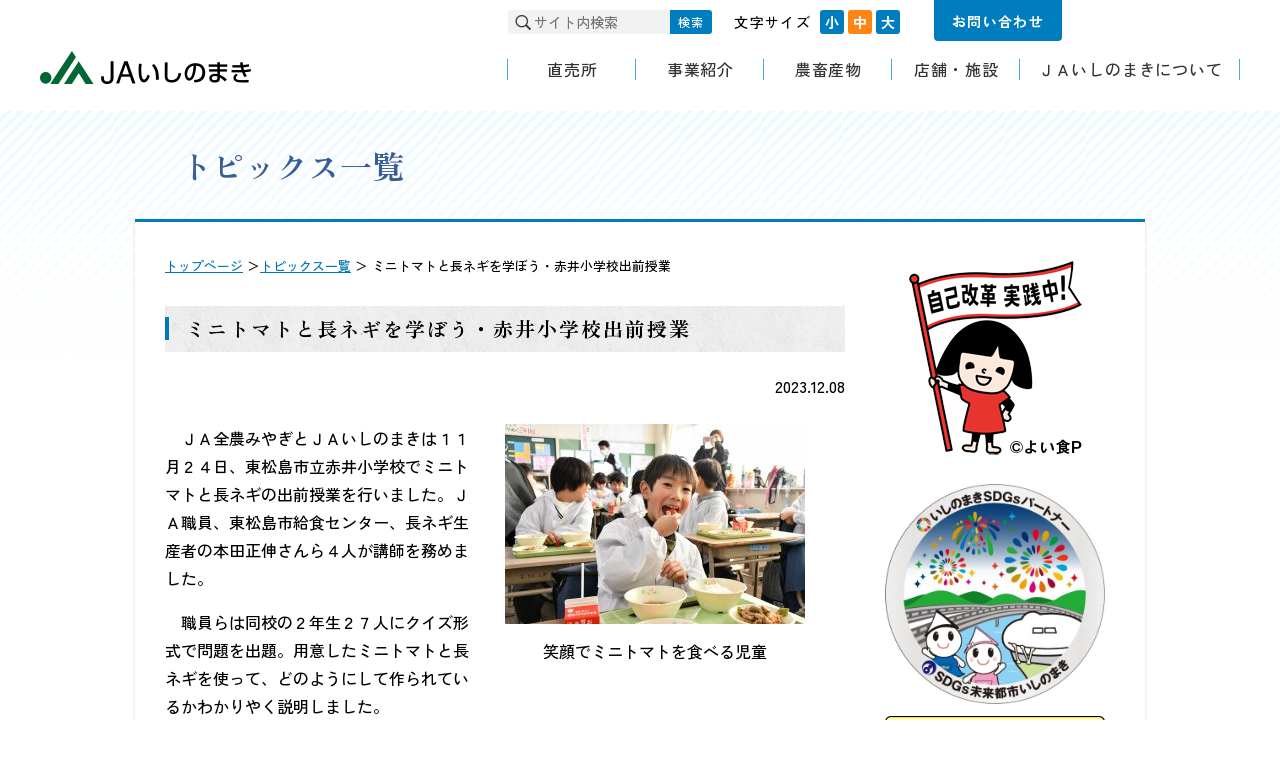

--- FILE ---
content_type: text/html; charset=UTF-8
request_url: https://www.ja-ishinomaki.or.jp/wp/?p=9981
body_size: 33508
content:
<!doctype html>
<html>
<head>
	<meta charset="utf-8">
	<meta charset="UTF-8">
	<meta name="viewport" content="width=device-width, initial-scale=1">
	<link rel="profile" href="http://gmpg.org/xfn/11">
	<link rel="pingback" href="https://www.ja-ishinomaki.or.jp/wp/xmlrpc.php">
	<title>ミニトマトと長ネギを学ぼう・赤井小学校出前授業｜ＪＡいしのまき</title>
	<meta name="keywords" content="ＪＡいしのまき,いしのまき農業協同組合,JA,農協,宮城,いしのまき,直売所,JA共済,食材宅配" />
<meta name="description" content="ＪＡいしのまきは、地域の皆さまが豊かで快適な生活を送るお手伝いをするため、さまざまなサービスを提供しています。" />
<meta name="viewport" content="width=1200" />
<link rel="preconnect" href="https://fonts.googleapis.com">
<link rel="preconnect" href="https://fonts.gstatic.com" crossorigin>
<link href="https://fonts.googleapis.com/css2?family=Zen+Kaku+Gothic+Antique:wght@500;700&family=Zen+Old+Mincho:wght@500;700&display=swap" rel="stylesheet">
<link rel="stylesheet" type="text/css" href="/common/css/general.css">
<link rel="alternate stylesheet" type="text/css" href="/common/css/small.css" title="small">
<link rel="stylesheet" type="text/css" href="/common/css/medium.css" title="medium">
<link rel="alternate stylesheet" type="text/css" href="/common/css/large.css" title="large">
<script src="/common/js/jquery-3.7.1.min.js"></script>
<script src="/common/js/jquery.easing.1.3.js"></script>
<script src="/common/js/general.js"></script>
<!-- Google tag (gtag.js) -->
<script async src="https://www.googletagmanager.com/gtag/js?id=G-17MLLCYP46"></script>
<script>
  window.dataLayer = window.dataLayer || [];
  function gtag(){dataLayer.push(arguments);}
  gtag('js', new Date());

  gtag('config', 'G-17MLLCYP46');
  gtag('config', 'UA-18794502-27');
</script>
	<title>ミニトマトと長ネギを学ぼう・赤井小学校出前授業 &#8211; ＪＡいしのまき</title>
<meta name='robots' content='max-image-preview:large' />
<link rel="alternate" type="application/rss+xml" title="ＪＡいしのまき &raquo; フィード" href="https://www.ja-ishinomaki.or.jp/wp/?feed=rss2" />
<link rel="alternate" type="application/rss+xml" title="ＪＡいしのまき &raquo; コメントフィード" href="https://www.ja-ishinomaki.or.jp/wp/?feed=comments-rss2" />
<link rel="alternate" title="oEmbed (JSON)" type="application/json+oembed" href="https://www.ja-ishinomaki.or.jp/wp/index.php?rest_route=%2Foembed%2F1.0%2Fembed&#038;url=https%3A%2F%2Fwww.ja-ishinomaki.or.jp%2Fwp%2F%3Fp%3D9981" />
<link rel="alternate" title="oEmbed (XML)" type="text/xml+oembed" href="https://www.ja-ishinomaki.or.jp/wp/index.php?rest_route=%2Foembed%2F1.0%2Fembed&#038;url=https%3A%2F%2Fwww.ja-ishinomaki.or.jp%2Fwp%2F%3Fp%3D9981&#038;format=xml" />
<style id='wp-img-auto-sizes-contain-inline-css' type='text/css'>
img:is([sizes=auto i],[sizes^="auto," i]){contain-intrinsic-size:3000px 1500px}
/*# sourceURL=wp-img-auto-sizes-contain-inline-css */
</style>
<link rel='stylesheet' id='sbi_styles-css' href='https://www.ja-ishinomaki.or.jp/wp/wp-content/plugins/instagram-feed/css/sbi-styles.min.css' type='text/css' media='all' />
<style id='wp-emoji-styles-inline-css' type='text/css'>

	img.wp-smiley, img.emoji {
		display: inline !important;
		border: none !important;
		box-shadow: none !important;
		height: 1em !important;
		width: 1em !important;
		margin: 0 0.07em !important;
		vertical-align: -0.1em !important;
		background: none !important;
		padding: 0 !important;
	}
/*# sourceURL=wp-emoji-styles-inline-css */
</style>
<style id='wp-block-library-inline-css' type='text/css'>
:root{--wp-block-synced-color:#7a00df;--wp-block-synced-color--rgb:122,0,223;--wp-bound-block-color:var(--wp-block-synced-color);--wp-editor-canvas-background:#ddd;--wp-admin-theme-color:#007cba;--wp-admin-theme-color--rgb:0,124,186;--wp-admin-theme-color-darker-10:#006ba1;--wp-admin-theme-color-darker-10--rgb:0,107,160.5;--wp-admin-theme-color-darker-20:#005a87;--wp-admin-theme-color-darker-20--rgb:0,90,135;--wp-admin-border-width-focus:2px}@media (min-resolution:192dpi){:root{--wp-admin-border-width-focus:1.5px}}.wp-element-button{cursor:pointer}:root .has-very-light-gray-background-color{background-color:#eee}:root .has-very-dark-gray-background-color{background-color:#313131}:root .has-very-light-gray-color{color:#eee}:root .has-very-dark-gray-color{color:#313131}:root .has-vivid-green-cyan-to-vivid-cyan-blue-gradient-background{background:linear-gradient(135deg,#00d084,#0693e3)}:root .has-purple-crush-gradient-background{background:linear-gradient(135deg,#34e2e4,#4721fb 50%,#ab1dfe)}:root .has-hazy-dawn-gradient-background{background:linear-gradient(135deg,#faaca8,#dad0ec)}:root .has-subdued-olive-gradient-background{background:linear-gradient(135deg,#fafae1,#67a671)}:root .has-atomic-cream-gradient-background{background:linear-gradient(135deg,#fdd79a,#004a59)}:root .has-nightshade-gradient-background{background:linear-gradient(135deg,#330968,#31cdcf)}:root .has-midnight-gradient-background{background:linear-gradient(135deg,#020381,#2874fc)}:root{--wp--preset--font-size--normal:16px;--wp--preset--font-size--huge:42px}.has-regular-font-size{font-size:1em}.has-larger-font-size{font-size:2.625em}.has-normal-font-size{font-size:var(--wp--preset--font-size--normal)}.has-huge-font-size{font-size:var(--wp--preset--font-size--huge)}.has-text-align-center{text-align:center}.has-text-align-left{text-align:left}.has-text-align-right{text-align:right}.has-fit-text{white-space:nowrap!important}#end-resizable-editor-section{display:none}.aligncenter{clear:both}.items-justified-left{justify-content:flex-start}.items-justified-center{justify-content:center}.items-justified-right{justify-content:flex-end}.items-justified-space-between{justify-content:space-between}.screen-reader-text{border:0;clip-path:inset(50%);height:1px;margin:-1px;overflow:hidden;padding:0;position:absolute;width:1px;word-wrap:normal!important}.screen-reader-text:focus{background-color:#ddd;clip-path:none;color:#444;display:block;font-size:1em;height:auto;left:5px;line-height:normal;padding:15px 23px 14px;text-decoration:none;top:5px;width:auto;z-index:100000}html :where(.has-border-color){border-style:solid}html :where([style*=border-top-color]){border-top-style:solid}html :where([style*=border-right-color]){border-right-style:solid}html :where([style*=border-bottom-color]){border-bottom-style:solid}html :where([style*=border-left-color]){border-left-style:solid}html :where([style*=border-width]){border-style:solid}html :where([style*=border-top-width]){border-top-style:solid}html :where([style*=border-right-width]){border-right-style:solid}html :where([style*=border-bottom-width]){border-bottom-style:solid}html :where([style*=border-left-width]){border-left-style:solid}html :where(img[class*=wp-image-]){height:auto;max-width:100%}:where(figure){margin:0 0 1em}html :where(.is-position-sticky){--wp-admin--admin-bar--position-offset:var(--wp-admin--admin-bar--height,0px)}@media screen and (max-width:600px){html :where(.is-position-sticky){--wp-admin--admin-bar--position-offset:0px}}

/*# sourceURL=wp-block-library-inline-css */
</style><style id='global-styles-inline-css' type='text/css'>
:root{--wp--preset--aspect-ratio--square: 1;--wp--preset--aspect-ratio--4-3: 4/3;--wp--preset--aspect-ratio--3-4: 3/4;--wp--preset--aspect-ratio--3-2: 3/2;--wp--preset--aspect-ratio--2-3: 2/3;--wp--preset--aspect-ratio--16-9: 16/9;--wp--preset--aspect-ratio--9-16: 9/16;--wp--preset--color--black: #000000;--wp--preset--color--cyan-bluish-gray: #abb8c3;--wp--preset--color--white: #ffffff;--wp--preset--color--pale-pink: #f78da7;--wp--preset--color--vivid-red: #cf2e2e;--wp--preset--color--luminous-vivid-orange: #ff6900;--wp--preset--color--luminous-vivid-amber: #fcb900;--wp--preset--color--light-green-cyan: #7bdcb5;--wp--preset--color--vivid-green-cyan: #00d084;--wp--preset--color--pale-cyan-blue: #8ed1fc;--wp--preset--color--vivid-cyan-blue: #0693e3;--wp--preset--color--vivid-purple: #9b51e0;--wp--preset--gradient--vivid-cyan-blue-to-vivid-purple: linear-gradient(135deg,rgb(6,147,227) 0%,rgb(155,81,224) 100%);--wp--preset--gradient--light-green-cyan-to-vivid-green-cyan: linear-gradient(135deg,rgb(122,220,180) 0%,rgb(0,208,130) 100%);--wp--preset--gradient--luminous-vivid-amber-to-luminous-vivid-orange: linear-gradient(135deg,rgb(252,185,0) 0%,rgb(255,105,0) 100%);--wp--preset--gradient--luminous-vivid-orange-to-vivid-red: linear-gradient(135deg,rgb(255,105,0) 0%,rgb(207,46,46) 100%);--wp--preset--gradient--very-light-gray-to-cyan-bluish-gray: linear-gradient(135deg,rgb(238,238,238) 0%,rgb(169,184,195) 100%);--wp--preset--gradient--cool-to-warm-spectrum: linear-gradient(135deg,rgb(74,234,220) 0%,rgb(151,120,209) 20%,rgb(207,42,186) 40%,rgb(238,44,130) 60%,rgb(251,105,98) 80%,rgb(254,248,76) 100%);--wp--preset--gradient--blush-light-purple: linear-gradient(135deg,rgb(255,206,236) 0%,rgb(152,150,240) 100%);--wp--preset--gradient--blush-bordeaux: linear-gradient(135deg,rgb(254,205,165) 0%,rgb(254,45,45) 50%,rgb(107,0,62) 100%);--wp--preset--gradient--luminous-dusk: linear-gradient(135deg,rgb(255,203,112) 0%,rgb(199,81,192) 50%,rgb(65,88,208) 100%);--wp--preset--gradient--pale-ocean: linear-gradient(135deg,rgb(255,245,203) 0%,rgb(182,227,212) 50%,rgb(51,167,181) 100%);--wp--preset--gradient--electric-grass: linear-gradient(135deg,rgb(202,248,128) 0%,rgb(113,206,126) 100%);--wp--preset--gradient--midnight: linear-gradient(135deg,rgb(2,3,129) 0%,rgb(40,116,252) 100%);--wp--preset--font-size--small: 13px;--wp--preset--font-size--medium: 20px;--wp--preset--font-size--large: 36px;--wp--preset--font-size--x-large: 42px;--wp--preset--spacing--20: 0.44rem;--wp--preset--spacing--30: 0.67rem;--wp--preset--spacing--40: 1rem;--wp--preset--spacing--50: 1.5rem;--wp--preset--spacing--60: 2.25rem;--wp--preset--spacing--70: 3.38rem;--wp--preset--spacing--80: 5.06rem;--wp--preset--shadow--natural: 6px 6px 9px rgba(0, 0, 0, 0.2);--wp--preset--shadow--deep: 12px 12px 50px rgba(0, 0, 0, 0.4);--wp--preset--shadow--sharp: 6px 6px 0px rgba(0, 0, 0, 0.2);--wp--preset--shadow--outlined: 6px 6px 0px -3px rgb(255, 255, 255), 6px 6px rgb(0, 0, 0);--wp--preset--shadow--crisp: 6px 6px 0px rgb(0, 0, 0);}:where(.is-layout-flex){gap: 0.5em;}:where(.is-layout-grid){gap: 0.5em;}body .is-layout-flex{display: flex;}.is-layout-flex{flex-wrap: wrap;align-items: center;}.is-layout-flex > :is(*, div){margin: 0;}body .is-layout-grid{display: grid;}.is-layout-grid > :is(*, div){margin: 0;}:where(.wp-block-columns.is-layout-flex){gap: 2em;}:where(.wp-block-columns.is-layout-grid){gap: 2em;}:where(.wp-block-post-template.is-layout-flex){gap: 1.25em;}:where(.wp-block-post-template.is-layout-grid){gap: 1.25em;}.has-black-color{color: var(--wp--preset--color--black) !important;}.has-cyan-bluish-gray-color{color: var(--wp--preset--color--cyan-bluish-gray) !important;}.has-white-color{color: var(--wp--preset--color--white) !important;}.has-pale-pink-color{color: var(--wp--preset--color--pale-pink) !important;}.has-vivid-red-color{color: var(--wp--preset--color--vivid-red) !important;}.has-luminous-vivid-orange-color{color: var(--wp--preset--color--luminous-vivid-orange) !important;}.has-luminous-vivid-amber-color{color: var(--wp--preset--color--luminous-vivid-amber) !important;}.has-light-green-cyan-color{color: var(--wp--preset--color--light-green-cyan) !important;}.has-vivid-green-cyan-color{color: var(--wp--preset--color--vivid-green-cyan) !important;}.has-pale-cyan-blue-color{color: var(--wp--preset--color--pale-cyan-blue) !important;}.has-vivid-cyan-blue-color{color: var(--wp--preset--color--vivid-cyan-blue) !important;}.has-vivid-purple-color{color: var(--wp--preset--color--vivid-purple) !important;}.has-black-background-color{background-color: var(--wp--preset--color--black) !important;}.has-cyan-bluish-gray-background-color{background-color: var(--wp--preset--color--cyan-bluish-gray) !important;}.has-white-background-color{background-color: var(--wp--preset--color--white) !important;}.has-pale-pink-background-color{background-color: var(--wp--preset--color--pale-pink) !important;}.has-vivid-red-background-color{background-color: var(--wp--preset--color--vivid-red) !important;}.has-luminous-vivid-orange-background-color{background-color: var(--wp--preset--color--luminous-vivid-orange) !important;}.has-luminous-vivid-amber-background-color{background-color: var(--wp--preset--color--luminous-vivid-amber) !important;}.has-light-green-cyan-background-color{background-color: var(--wp--preset--color--light-green-cyan) !important;}.has-vivid-green-cyan-background-color{background-color: var(--wp--preset--color--vivid-green-cyan) !important;}.has-pale-cyan-blue-background-color{background-color: var(--wp--preset--color--pale-cyan-blue) !important;}.has-vivid-cyan-blue-background-color{background-color: var(--wp--preset--color--vivid-cyan-blue) !important;}.has-vivid-purple-background-color{background-color: var(--wp--preset--color--vivid-purple) !important;}.has-black-border-color{border-color: var(--wp--preset--color--black) !important;}.has-cyan-bluish-gray-border-color{border-color: var(--wp--preset--color--cyan-bluish-gray) !important;}.has-white-border-color{border-color: var(--wp--preset--color--white) !important;}.has-pale-pink-border-color{border-color: var(--wp--preset--color--pale-pink) !important;}.has-vivid-red-border-color{border-color: var(--wp--preset--color--vivid-red) !important;}.has-luminous-vivid-orange-border-color{border-color: var(--wp--preset--color--luminous-vivid-orange) !important;}.has-luminous-vivid-amber-border-color{border-color: var(--wp--preset--color--luminous-vivid-amber) !important;}.has-light-green-cyan-border-color{border-color: var(--wp--preset--color--light-green-cyan) !important;}.has-vivid-green-cyan-border-color{border-color: var(--wp--preset--color--vivid-green-cyan) !important;}.has-pale-cyan-blue-border-color{border-color: var(--wp--preset--color--pale-cyan-blue) !important;}.has-vivid-cyan-blue-border-color{border-color: var(--wp--preset--color--vivid-cyan-blue) !important;}.has-vivid-purple-border-color{border-color: var(--wp--preset--color--vivid-purple) !important;}.has-vivid-cyan-blue-to-vivid-purple-gradient-background{background: var(--wp--preset--gradient--vivid-cyan-blue-to-vivid-purple) !important;}.has-light-green-cyan-to-vivid-green-cyan-gradient-background{background: var(--wp--preset--gradient--light-green-cyan-to-vivid-green-cyan) !important;}.has-luminous-vivid-amber-to-luminous-vivid-orange-gradient-background{background: var(--wp--preset--gradient--luminous-vivid-amber-to-luminous-vivid-orange) !important;}.has-luminous-vivid-orange-to-vivid-red-gradient-background{background: var(--wp--preset--gradient--luminous-vivid-orange-to-vivid-red) !important;}.has-very-light-gray-to-cyan-bluish-gray-gradient-background{background: var(--wp--preset--gradient--very-light-gray-to-cyan-bluish-gray) !important;}.has-cool-to-warm-spectrum-gradient-background{background: var(--wp--preset--gradient--cool-to-warm-spectrum) !important;}.has-blush-light-purple-gradient-background{background: var(--wp--preset--gradient--blush-light-purple) !important;}.has-blush-bordeaux-gradient-background{background: var(--wp--preset--gradient--blush-bordeaux) !important;}.has-luminous-dusk-gradient-background{background: var(--wp--preset--gradient--luminous-dusk) !important;}.has-pale-ocean-gradient-background{background: var(--wp--preset--gradient--pale-ocean) !important;}.has-electric-grass-gradient-background{background: var(--wp--preset--gradient--electric-grass) !important;}.has-midnight-gradient-background{background: var(--wp--preset--gradient--midnight) !important;}.has-small-font-size{font-size: var(--wp--preset--font-size--small) !important;}.has-medium-font-size{font-size: var(--wp--preset--font-size--medium) !important;}.has-large-font-size{font-size: var(--wp--preset--font-size--large) !important;}.has-x-large-font-size{font-size: var(--wp--preset--font-size--x-large) !important;}
/*# sourceURL=global-styles-inline-css */
</style>

<style id='classic-theme-styles-inline-css' type='text/css'>
/*! This file is auto-generated */
.wp-block-button__link{color:#fff;background-color:#32373c;border-radius:9999px;box-shadow:none;text-decoration:none;padding:calc(.667em + 2px) calc(1.333em + 2px);font-size:1.125em}.wp-block-file__button{background:#32373c;color:#fff;text-decoration:none}
/*# sourceURL=/wp-includes/css/classic-themes.min.css */
</style>
<link rel='stylesheet' id='ishinomaki-style-css' href='https://www.ja-ishinomaki.or.jp/wp/wp-content/themes/ishinomaki/style.css' type='text/css' media='all' />
<link rel="https://api.w.org/" href="https://www.ja-ishinomaki.or.jp/wp/index.php?rest_route=/" /><link rel="alternate" title="JSON" type="application/json" href="https://www.ja-ishinomaki.or.jp/wp/index.php?rest_route=/wp/v2/posts/9981" /><link rel="EditURI" type="application/rsd+xml" title="RSD" href="https://www.ja-ishinomaki.or.jp/wp/xmlrpc.php?rsd" />
<link rel="canonical" href="https://www.ja-ishinomaki.or.jp/wp/?p=9981" />
<link rel='shortlink' href='https://www.ja-ishinomaki.or.jp/wp/?p=9981' />
<style type="text/css">.recentcomments a{display:inline !important;padding:0 !important;margin:0 !important;}</style><!-- ## NXS/OG ## --><!-- ## NXSOGTAGS ## --><!-- ## NXS/OG ## -->
</head>

<body>
<header>
	<a name="top" id="top"></a>
	<div>
		<h1><a href="/"><img src="/common/img/header_title.png" alt="JAいしのまき"/></a></h1>
		<div class="header_body">
			<div id="hmenu">
				<form method="get" action="https://www.google.co.jp/search" id="search">
					<div>
						<input id="searchBox" name="q" value="" placeholder="サイト内検索" type="text" class="search-keyword" />
						<button id="searchBtn" type="submit">検索</button>
						<input name="ie" value="UTF-8" type="hidden" />
						<input name="oe" value="UTF-8" type="hidden" />
						<input name="hl" value="ja" type="hidden" />
						<input name="sitesearch" value="www.ja-ishinomaki.or.jp" type="hidden" />
					</div>
				</form>
				<div id="fontsize">
					<div id="fontsize-title">文字サイズ</div>
					<ul>
						<li id="fontsize-s"><a href="javascript:setActiveStyleSheet('small')">小</a></li>
						<li id="fontsize-m"><a href="javascript:setActiveStyleSheet('medium')">中</a></li>
						<li id="fontsize-l"><a href="javascript:setActiveStyleSheet('large')">大</a></li>
					</ul>
				</div>
				<div id="contact">
					<a href="https://form.ja-group.or.jp/ja-ishinomaki/contact">お問い合わせ</a>
				</div>
			</div>
			<a href="#" id="header_menubtn"><img src="/common/img/header_menubtn.png" alt="MENU"/></a>
<div class="gnav">
	<nav class="pc_only">
		<ul>
			<li><a href="/farmstand/"><span>直売所</span></a></li>
			<li><a href="/business/"><span>事業紹介</span></a>
				<div class="subnav widen">
					<ul>
						<li><a href="/business/#bank"><span>信用事業</span></a></li>
						<li><a href="/business/#mutual"><span>共済事業</span></a></li>
						<li><a href="/business/#buy"><span>経済事業</span></a></li>
						<li><a href="/business/#activity"><span>くらしの活動</span></a></li>
					</ul>
				</div>
			</li>
			<li><a href="/agri/"><span>農畜産物</span></a>
				<div class="subnav widen">
					<ul>
						<li><a href="/agri/rice/"><span>米</span></a></li>
						<li><a href="/agri/gardening/"><span>園芸</span></a></li>
						<li><a href="/agri/livestock/"><span>畜産</span></a></li>
					</ul>
				</div>
			</li>
			<li><a href="/store/"><span>店舗・施設</span></a></li>
			<li><a href="/profile/"><span>ＪＡいしのまきについて</span></a>
				<div class="subnav">
					<ul>
						<li><a href="/profile/about.php"><span>ＪＡいしのまきについて</span></a></li>
						<li><a href="/wp/?p=3833"><span>自己改革への取り組み</span></a></li>
						<li><a href="/profile/pr/"><span>広報活動</span></a></li>
						<li><a href="/profile/disclosure.php"><span>ディスクロージャー</span></a></li>
						<li><a href="/profile/compliance.php"><span>法令順守体制</span></a></li>
						<li><a href="/profile/statute.php"><span>定款・規約</span></a></li>
						<li><a href="/profile/operation.php"><span>お客さま本位の業務運営</span></a></li>
					</ul>
				</div>
			</li>
		</ul>
	</nav>
	<nav class="sp_only">
		<ul>
			<li><a href="/farmstand/">直売所</a></li>
			<li><a href="/business/">事業紹介</a></li>
			<li><a href="/agri/">農畜産物</a></li>
			<li><a href="/store/">店舗・施設</a></li>
			<li><a href="/profile/">ＪＡいしのまきについて</a></li>
		</ul>
	</nav>
</div>
		</div>
	</div>
</header>

	<div id="content">

	<h2>トピックス一覧</h2>
	<div id="content_body">
		<div id="main">
			<div id="breadcrumbs"><a href="/index.php">トップページ</a> ＞<a href="/topics/">トピックス一覧</a> ＞ ミニトマトと長ネギを学ぼう・赤井小学校出前授業</div>	
			
<article id="post-9981" class="post-9981 post type-post status-publish format-standard hentry category-gardening-topics category-event category-general">
	<div class="entry-header">
		<h3 class="entry-title">ミニトマトと長ネギを学ぼう・赤井小学校出前授業</h3>		<div class="entry-date--right">2023.12.08</div>
	</div><!-- .entry-header -->

	<div class="entry-content">
		<figure id="attachment_9982" aria-describedby="caption-attachment-9982" style="width: 300px" class="wp-caption alignright"><a href="https://www.ja-ishinomaki.or.jp/wp/wp-content/uploads/2023/12/38f8efec83d90eef8f524cdf8dd3018a-scaled.jpg"><img fetchpriority="high" decoding="async" class="size-medium wp-image-9982" src="https://www.ja-ishinomaki.or.jp/wp/wp-content/uploads/2023/12/38f8efec83d90eef8f524cdf8dd3018a-300x200.jpg" alt="" width="300" height="200" srcset="https://www.ja-ishinomaki.or.jp/wp/wp-content/uploads/2023/12/38f8efec83d90eef8f524cdf8dd3018a-300x200.jpg 300w, https://www.ja-ishinomaki.or.jp/wp/wp-content/uploads/2023/12/38f8efec83d90eef8f524cdf8dd3018a-1024x683.jpg 1024w, https://www.ja-ishinomaki.or.jp/wp/wp-content/uploads/2023/12/38f8efec83d90eef8f524cdf8dd3018a-768x512.jpg 768w, https://www.ja-ishinomaki.or.jp/wp/wp-content/uploads/2023/12/38f8efec83d90eef8f524cdf8dd3018a-1536x1024.jpg 1536w, https://www.ja-ishinomaki.or.jp/wp/wp-content/uploads/2023/12/38f8efec83d90eef8f524cdf8dd3018a-2048x1365.jpg 2048w" sizes="(max-width: 300px) 100vw, 300px" /></a><figcaption id="caption-attachment-9982" class="wp-caption-text">笑顔でミニトマトを食べる児童</figcaption></figure>
<p>　ＪＡ全農みやぎとＪＡいしのまきは１１月２４日、東松島市立赤井小学校でミニトマトと長ネギの出前授業を行いました。ＪＡ職員、東松島市給食センター、長ネギ生産者の本田正伸さんら４人が講師を務めました。　</p>
<p>　職員らは同校の２年生２７人にクイズ形式で問題を出題。用意したミニトマトと長ネギを使って、どのようにして作られているかわかりやく説明しました。　　</p>
<p>　児童らは「トマトがナスの仲間だと知らなかった」「ネギの白い部分は茎だと思った」など話しました。</p>
<p>　授業終了後、ＪＡ全農みやぎのキャラクター「旬太くん」から、宮城の野菜をＰＲするクリアファイルとＪＡいしのまき産ミニトマトと長ネギをプレゼントし、ミニトマトは、給食の時間に味わいました。</p>
	</div><!-- .entry-content -->
</article><!-- #post-## -->
			<div class="return-area"><a href="/topics/" class="return-link">トピックス一覧へ戻る</a></div>
		</div>
		
	<div id="side">
		<section id="side_banner">
	<ul>
		<li><img src="/common/img/bnner_emichan.gif" width="100%" alt="自己改革実施中！"/></li>
		<li><img src="/common/img/Ishinomaki-SDGs-Partner_logo.jpg" width="100%" alt="いしのまきSDGsパートナー"/></li>
		<li><a class="side_jiko" href="/wp/?p=3833"><img src="/common/img/banner_jiko_kaikaku.jpg" width="100%" alt="ＪＡいしのまき 自己改革取組宣言"/></a></li>
		<li><a class="side_jiko" href="/wp/?p=1515"><img src="/common/img/banner_jiko_torikumi.jpg" width="100%" alt="ＪＡいしのまき 自己改革の取り組"/></a></li>
		<li><a class="side_jiko" href="https://form.ja-group.or.jp/ja-ishinomaki/quiz"><img src="/common/img/banner_quiz.png" width="100%" alt="クロスワードプレゼント"/></a></li>
<!-- 		<li><a class="side_jiko" href="https://www.ja-ishinomaki.or.jp/wp/?p=9772"><img src="/common/img/banner_photo_contest2310.jpg" width="100%" alt="フォトコンバナー"/></a></li> -->
		<li><a class="side_jiko" href="https://www.ja-ishinomaki.or.jp/wp/?p=8081"><img src="/common/img/banner_sdgs.png" width="100%" alt="～持続可能な社会の開発を目指して～ ＪＡいしのまき SDGs 取組宣言"/></a></li>
		<li><a class="side_jiko" href="https://www.city.ishinomaki.lg.jp/cont/10051050/1000/sdgs.html" target="_blank"><img src="/common/img/Ishinomaki-SDGs_banner.png" width="100%" alt="SDGs未来都市いしのまき"/></a></li>
		<li><a class="side_jiko" href="https://www.ja-town.com/shop/goods/search.aspx?search=x&filtercode2=S02-005&p=2" target="_blank"><img src="/common/img/banner_jatown.jpg" width="100%" alt="ネットショップ　ＪＡタウン"/></a></li>
		<li><a class="side_jiko" href="https://www.jabank.org/brand/specialgift2021/" target="_blank"><img src="/common/img/banner_specialgift2021.jpg" width="100%" alt="ＪＡバンク新規ご利用特典"/></a></li>
		<li><a class="side_jiko" href="http://www.jabank.org/netbank/" target="_blank"><img src="/common/img/banner_netbank.png" width="100%" alt="ＪＡネットバンクをご紹介します。"/></a></li>
	</ul>
</section>

<section id="side_magazine">
	<div id="side_head"><img src="/top/img/side_head_magazine.gif" alt="ＪＡいしのまき広報誌"/></div>
	<div class="side_content">
		<div style="background-color: #f2f2ee;text-align: center; height: 1.5em; padding: .5em 0; margin-bottom: 5px;">組合報「まごころ」</div>
		<div style="font-size: 85%;line-height: 1.5;">
			<p><img src="/top/img/side_magazine_pic.jpg" width="72" height="auto" alt=""/>ＪＡいしのまきでは、組合報「まごころ」を毎月発行しております。<br><br></p>
			<div class="side_foot"><a href="/profile/pr/magazine/">「まごころ」一覧へ</a></div>
		</div>
		<div style="background-color: #f2f2ee;text-align: center; height: 3em; padding: .5em 0; margin: 5px 0;">コミュニティ紙<br />「IRODORI」</div>
		<div style="font-size: 85%;line-height: 1.5;">
			<p><img src="/profile/pr/magazine/img/community_2510.jpg" width="72" height="auto" alt=""/>地域住民の皆さんにさまざまな情報をお届けするコミュニティ紙「IRODORI」を発行しています。</p>
			<div class="side_foot"><a href="/profile/pr/magazine/#communityMagazine">「IRODORI」一覧へ</a></div>
		</div>
	</div>
</section>

<section id="side_guide">
	<div id="side_head"><img src="/common/img/side_head_guide.gif" alt="ご案内"/></div>
	<div class="side_content">
		<div>
			<ul>
				<li><a href="/recruit/index.php"><img src="/common/img/banner_recruit.jpg" width="190" height="60" alt="採用情報"/></a></li>
				<li><a href="/info/faq.php"><img src="/common/img/banner_faq.jpg" width="190" height="60" alt="困ったときは"/></a></li>
				<li><a href="/info/joinus.php"><img src="/common/img/banner_joinus.jpg" width="190" height="60" alt="組合員になりませんか？"/></a></li>
			</ul>
		</div>
	</div>
</section>
	</div>
	</div>
</div>
<!-- Instagram Feed JS -->
<script type="text/javascript">
var sbiajaxurl = "https://www.ja-ishinomaki.or.jp/wp/wp-admin/admin-ajax.php";
</script>
<script type="text/javascript" src="https://www.ja-ishinomaki.or.jp/wp/wp-content/themes/ishinomaki/js/navigation.js" id="ishinomaki-navigation-js"></script>
<script type="text/javascript" src="https://www.ja-ishinomaki.or.jp/wp/wp-content/themes/ishinomaki/js/skip-link-focus-fix.js" id="ishinomaki-skip-link-focus-fix-js"></script>
<script id="wp-emoji-settings" type="application/json">
{"baseUrl":"https://s.w.org/images/core/emoji/17.0.2/72x72/","ext":".png","svgUrl":"https://s.w.org/images/core/emoji/17.0.2/svg/","svgExt":".svg","source":{"concatemoji":"https://www.ja-ishinomaki.or.jp/wp/wp-includes/js/wp-emoji-release.min.js"}}
</script>
<script type="module">
/* <![CDATA[ */
/*! This file is auto-generated */
const a=JSON.parse(document.getElementById("wp-emoji-settings").textContent),o=(window._wpemojiSettings=a,"wpEmojiSettingsSupports"),s=["flag","emoji"];function i(e){try{var t={supportTests:e,timestamp:(new Date).valueOf()};sessionStorage.setItem(o,JSON.stringify(t))}catch(e){}}function c(e,t,n){e.clearRect(0,0,e.canvas.width,e.canvas.height),e.fillText(t,0,0);t=new Uint32Array(e.getImageData(0,0,e.canvas.width,e.canvas.height).data);e.clearRect(0,0,e.canvas.width,e.canvas.height),e.fillText(n,0,0);const a=new Uint32Array(e.getImageData(0,0,e.canvas.width,e.canvas.height).data);return t.every((e,t)=>e===a[t])}function p(e,t){e.clearRect(0,0,e.canvas.width,e.canvas.height),e.fillText(t,0,0);var n=e.getImageData(16,16,1,1);for(let e=0;e<n.data.length;e++)if(0!==n.data[e])return!1;return!0}function u(e,t,n,a){switch(t){case"flag":return n(e,"\ud83c\udff3\ufe0f\u200d\u26a7\ufe0f","\ud83c\udff3\ufe0f\u200b\u26a7\ufe0f")?!1:!n(e,"\ud83c\udde8\ud83c\uddf6","\ud83c\udde8\u200b\ud83c\uddf6")&&!n(e,"\ud83c\udff4\udb40\udc67\udb40\udc62\udb40\udc65\udb40\udc6e\udb40\udc67\udb40\udc7f","\ud83c\udff4\u200b\udb40\udc67\u200b\udb40\udc62\u200b\udb40\udc65\u200b\udb40\udc6e\u200b\udb40\udc67\u200b\udb40\udc7f");case"emoji":return!a(e,"\ud83e\u1fac8")}return!1}function f(e,t,n,a){let r;const o=(r="undefined"!=typeof WorkerGlobalScope&&self instanceof WorkerGlobalScope?new OffscreenCanvas(300,150):document.createElement("canvas")).getContext("2d",{willReadFrequently:!0}),s=(o.textBaseline="top",o.font="600 32px Arial",{});return e.forEach(e=>{s[e]=t(o,e,n,a)}),s}function r(e){var t=document.createElement("script");t.src=e,t.defer=!0,document.head.appendChild(t)}a.supports={everything:!0,everythingExceptFlag:!0},new Promise(t=>{let n=function(){try{var e=JSON.parse(sessionStorage.getItem(o));if("object"==typeof e&&"number"==typeof e.timestamp&&(new Date).valueOf()<e.timestamp+604800&&"object"==typeof e.supportTests)return e.supportTests}catch(e){}return null}();if(!n){if("undefined"!=typeof Worker&&"undefined"!=typeof OffscreenCanvas&&"undefined"!=typeof URL&&URL.createObjectURL&&"undefined"!=typeof Blob)try{var e="postMessage("+f.toString()+"("+[JSON.stringify(s),u.toString(),c.toString(),p.toString()].join(",")+"));",a=new Blob([e],{type:"text/javascript"});const r=new Worker(URL.createObjectURL(a),{name:"wpTestEmojiSupports"});return void(r.onmessage=e=>{i(n=e.data),r.terminate(),t(n)})}catch(e){}i(n=f(s,u,c,p))}t(n)}).then(e=>{for(const n in e)a.supports[n]=e[n],a.supports.everything=a.supports.everything&&a.supports[n],"flag"!==n&&(a.supports.everythingExceptFlag=a.supports.everythingExceptFlag&&a.supports[n]);var t;a.supports.everythingExceptFlag=a.supports.everythingExceptFlag&&!a.supports.flag,a.supports.everything||((t=a.source||{}).concatemoji?r(t.concatemoji):t.wpemoji&&t.twemoji&&(r(t.twemoji),r(t.wpemoji)))});
//# sourceURL=https://www.ja-ishinomaki.or.jp/wp/wp-includes/js/wp-emoji-loader.min.js
/* ]]> */
</script>

<footer>
	<div id="totop"><a href="#top"><img src="/common/img/btn_pagetop.png" alt="ページの上部へ戻る"/></a></div>
	<ul id="footer_link">
		<li><a href="https://shunsentanbou.pref.miyagi.jp/know/know-3504/" target="_blank" class="ext">みやぎ春せり</a></li>
		<li><a href="https://www.ja-m.iijan.or.jp/" target="_blank" class="ext">ＪＡ松本ハイランド</a></li>
		<li><a href="https://life.ja-group.jp/education/yoi-shoku/" target="_blank" class="ext">みんなの良い食プロジェクト</a></li>
		<li><a href="https://www.agrinews.co.jp/" target="_blank" class="ext">日本農業新聞</a></li>
	</ul>
	<div id="footer_body">
		<div style="padding-bottom: 0px;">
			<div id="footer_title">
				<div class="footer_title_catch">耕そう、大地と地域のみらい</div>
				<div class="footer_title_ja">いしのまき農業協同組合</div>
			</div>
			<ul id="fnav">
				<li><a href="/info/link.php">リンク集</a></li>
				<li><a href="/info/term.php">ご利用にあたって</a></li>
				<li><a href="/info/faq.php">困ったときは</a></li>
				<li><a href="/info/sitemap.php">サイトマップ</a></li>
				<li><a href="https://form.ja-group.or.jp/ja-ishinomaki/contact">お問い合わせ</a></li>
			</ul>
		</div>
		<p style="color: #ffffff; margin-bottom: 10px; padding: 0px 0px 10px 0px; text-align: center;">登録金融機関 いしのまき農業協同組合　<br class="pc_none">登録番号 東北財務局長（登金） 第 166 号</p>
	</div>
	<div id="footer_copy">Copyright© JA ISHINOMAKI All rights Reserved.</div>
</footer>
</body>
</html>

--- FILE ---
content_type: text/css
request_url: https://www.ja-ishinomaki.or.jp/common/css/general.css
body_size: 32629
content:
@charset "UTF-8";
/* CSS Document */
body {
  margin: 0;
  padding: 0;
  background: #ffffff;
  font-family: 'Zen Kaku Gothic Antique', sans-serif;
  line-height: 180%; }

a:link {
  color: #0076b4; }

a:visited {
  color: #742f63; }

a:hover {
  color: #d15518; }

a:active {
  color: #d15518; }

a img {
  border: none; }

@media only screen and (min-width: 640px) {
  a[href^="tel:"] {
    cursor: default;
    text-decoration: none;
    color: #333333;
    pointer-events: none; } }

img {
  max-width: 100%;
  height: auto; }

h2 {
  max-width: 920px;
  margin: 0 auto;
  padding: 20px 40px 40px;
  font-family: 'Zen Old Mincho', serif;
  color: #395d97;
  font-weight: 700;
  font-size: 200%; }

h3 {
  background: url(../img/h3_bg_head.gif) 0 50% no-repeat, url(../img/h3_bg.jpg) 50% 50% repeat;
  font-family: 'Zen Old Mincho', serif;
  padding: 1ex 20px;
  margin: 3em 0 1em;
  letter-spacing: 0.1em;
  font-size: 125%;
  clear: both; }

#breadcrumbs + h3 {
  margin: 1em 0 1em; }

h4 {
  font-family: 'Zen Old Mincho', serif;
  color: #000000;
  border-bottom: 2px solid #007cbd;
  font-size: 120%;
  padding: 0 1ex 0.5ex;
  margin: 2em 0 1em;
  clear: both; }

h3 + h4 {
  margin: 1em 0 1em; }

h5 {
  font-family: 'Zen Old Mincho', serif;
  color: #007cbd;
  font-size: 120%;
  margin: 0.5ex 0;
  clear: both; }

#main > h5 {
  margin-left: 10px; }

/*** header ***/
header {
  max-width: 1200px;
  height: 111px;
  margin: 0 auto; }
  header::after {
    display: block;
    clear: both;
    content: ""; }
  header img {
    display: block; }
  header h1 {
    margin: 48px 0 0;
    padding: 0; }
  header h1 img {
    height: 37px; }
  header > div {
    display: flex;
    justify-content: space-between; }

#hmenu {
  display: flex;
  justify-content: end; }

#fontsize {
  margin: 10px 2em 0 0;
  padding: 0;
  display: flex; }
  @media only screen and (min-width: 768px) and (max-width: 1023px) {
    #fontsize {
      margin-right: 1ex; } }
  #fontsize #fontsize-title {
    font-size: 14px;
    line-height: 24px;
    letter-spacing: 0.2ex;
    padding: 0 1ex; }
    @media only screen and (min-width: 768px) and (max-width: 1023px) {
      #fontsize #fontsize-title {
        padding-left: 0; } }
  #fontsize ul {
    margin: 0;
    padding: 0;
    height: 24px;
    list-style-type: none;
    display: flex; }
  #fontsize li {
    margin: 0;
    padding: 0 2px;
    list-style-type: none; }
    #fontsize li a {
      background: #007dbe;
      text-decoration: none;
      font-size: 14px;
      font-weight: 700;
      display: block;
      height: 24px;
      width: 24px;
      color: #ffffff;
      text-align: center;
      line-height: 24px;
      border-radius: 3px;
      transition: 0.3s all; }
      #fontsize li a:hover,
      #fontsize li a:active {
        background: #fe8514; }

#search {
  height: 24px;
  margin: 10px 1em 0 0;
  padding: 0;
  overflow: hidden; }
  #search > div {
    display: flex;
    border-radius: 3px;
    overflow: hidden;
    line-height: 24px; }
  #search #searchBox {
    width: 136px;
    height: 24px;
    margin: 0;
    padding: 0 0 0 26px;
    border: none;
    background: #f2f2f2 url(../img/search_icon.png) 2px 50%/24px 24px no-repeat;
    vertical-align: middle;
    display: block;
    color: #333333;
    font-size: 14px;
    font-family: 'Zen Kaku Gothic Antique', sans-serif; }
    @media only screen and (min-width: 768px) and (max-width: 1023px) {
      #search #searchBox {
        width: 100px; } }
  #search #searchBtn {
    line-height: 24px;
    margin: 0;
    padding: 0 1.3ex;
    letter-spacing: 0.2ex;
    vertical-align: middle;
    display: block;
    font-family: 'Zen Kaku Gothic Antique', sans-serif;
    font-size: 12px;
    font-weight: 500;
    background: #007dbe;
    border: none;
    color: #ffffff;
    cursor: pointer;
    transition: 0.3s all; }
    #search #searchBtn:hover,
    #search #searchBtn:active {
      background: #fe8514; }

#contact a {
  display: block;
  padding: 1ex 1.3em;
  font-size: 14px;
  font-weight: 700;
  background: #007dbe;
  color: #ffffff;
  text-decoration: none;
  border-radius: 0 0 4px 4px;
  letter-spacing: 0.2ex; }

#header_menubtn {
  display: none; }

/*** gnav ***/
.gnav {
  margin: auto; }
  .gnav a {
    display: block; }
  .gnav nav.pc_only > ul {
    list-style-type: none;
    margin: 0;
    padding: 0 0;
    display: flex;
    justify-content: space-between;
    text-align: center; }
    .gnav nav.pc_only > ul > li {
      flex-grow: 1;
      position: relative;
      padding: 0;
      margin: 0; }
      .gnav nav.pc_only > ul > li::before,
      .gnav nav.pc_only > ul > li::after {
        background: #4da6d0;
        width: 1px;
        height: 40%;
        display: block;
        content: "";
        position: absolute;
        top: 35%; }
      .gnav nav.pc_only > ul > li::before {
        left: -1px; }
      .gnav nav.pc_only > ul > li::after {
        right: 0; }
      .gnav nav.pc_only > ul > li.active > a > span::after {
        width: 100%;
        left: 0%;
        background: #007fbc; }
      .gnav nav.pc_only > ul > li > a {
        text-decoration: none;
        min-width: 128px;
        padding: 10px 1.1em;
        box-sizing: border-box;
        color: #333333;
        letter-spacing: 0.1ex;
        transition: 0.3s all; }
        @media only screen and (min-width: 768px) and (max-width: 1023px) {
          .gnav nav.pc_only > ul > li > a {
            min-width: 0;
            padding: 10px 0;
            letter-spacing: 0; } }
        .gnav nav.pc_only > ul > li > a > span {
          display: inline-block;
          vertical-align: middle;
          position: relative; }
        .gnav nav.pc_only > ul > li > a > span::after {
          content: "";
          position: absolute;
          display: block;
          height: 2px;
          bottom: -5px;
          width: 0%;
          left: 50%;
          transition: 0.2s all; }
        .gnav nav.pc_only > ul > li > a:hover > span::after,
        .gnav nav.pc_only > ul > li > a:active > span::after {
          width: 100%;
          left: 0%;
          background: #f98516; }
  .gnav img {
    max-height: 30px;
    vertical-align: middle; }
  .gnav nav li.hover .subnav {
    transform: perspective(2000px) rotateX(0deg);
    opacity: 1; }

.subnav {
  position: absolute;
  top: 100%;
  width: 100%;
  left: 0;
  z-index: 100;
  transform-origin: top center;
  transform: perspective(2000px) rotateX(89.9deg);
  opacity: 0;
  transition: all 0.3s; }
  .subnav.widen {
    width: 130%;
    margin: 0 -15px; }
  .subnav > ul {
    position: relative;
    text-align: left;
    left: 0;
    width: 100%;
    border-radius: 5px;
    margin: 13px auto 0;
    padding: 0;
    list-style-type: none;
    display: flex;
    flex-direction: column;
    background: #007fbc;
    box-shadow: 0 0 10px rgba(0, 0, 0, 0.1); }
    .subnav > ul::before {
      content: "";
      display: block;
      position: absolute;
      background-color: #007fbc;
      top: 0;
      left: 50%;
      width: 20px;
      height: 20px;
      transform: scaleX(0.717) translate(-14px, -5px) rotate(45deg);
      z-index: 1; }
    .subnav > ul li {
      margin: 0;
      padding: 0;
      position: relative;
      overflow: hidden;
      z-index: 2;
      border-bottom: 1px solid #4da6d0; }
      .subnav > ul li:first-child {
        border-radius: 5px 5px 0 0;
        padding: 5px 0 0; }
      .subnav > ul li:last-child {
        border-radius: 0 0 5px 5px;
        border-bottom: none;
        padding: 0 0 5px; }
      .subnav > ul li a {
        display: block;
        padding: 1ex 15px 1ex 32px;
        background: url(../img/arrow_subnav.png) 15px 50% no-repeat;
        background-size: 10px 11px;
        text-decoration: none;
        color: #ffffff;
        line-height: 1.5;
        background-color: #007fbc;
        transition: 0.2s all;
        font-weight: 500;
        font-size: 90%; }
        .subnav > ul li a > span {
          display: block; }
        .subnav > ul li a:hover,
        .subnav > ul li a:active {
          background: #ffffff url(../img/arrow_subnav_on.png) 15px 50% no-repeat;
          background-size: 10px 11px;
          color: #007fbc; }

.gnav nav.sp_only ul {
  display: none; }

/*** main ***/
#content {
  background: url(../img/content_bg1.png) 50% 0% repeat-x, url(../img/content_bg2.png) 50% 100% repeat-x;
  padding: 20px 0 128px;
  overflow: hidden; }

#content_body {
  width: 1010px;
  margin: 0 auto;
  padding: 30px 20px 0 30px;
  background: #ffffff;
  border-top: 3px #007cbd solid;
  box-shadow: 0 1px 3px rgba(0, 0, 0, 0.15);
  box-sizing: border-box;
  min-height: 720px;
  display: flex;
  justify-content: space-between; }

#main {
  padding: 0 0 30px;
  flex-grow: 1;
  max-width: 680px; }

#main > p {
  margin: 1em 15px; }

#breadcrumbs {
  font-size: 80%;
  margin-bottom: 2em; }

#breadcrumbs a:link,
#breadcrumbs a:visited {
  color: #0076b4; }

/*** side ***/
#side {
  width: 260px;
  min-width: 260px;
  margin-left: 20px; }

#snav {
  margin: 0 10px 20px;
  padding: 0;
  list-style-type: none;
  border: 1px solid #cccccc;
  border-top: none; }
  #snav ul {
    margin: 0;
    padding: 0;
    list-style-type: none; }
  #snav li {
    margin: 0;
    padding: 0;
    border-top: 1px solid #cccccc; }
    #snav li a {
      display: block;
      padding: 1.2ex 20px 1.2ex 36px;
      background: #f2f2ee url(../img/icon_circlearrow_blue.png) 15px 50% no-repeat;
      background-size: 13px 13px; }
      #snav li a.pdf {
        background-image: url(../img/icon_pdf.png);
        background-size: 16px 16px; }
      #snav li a.ext {
        background-image: url(../img/icon_ext.png);
        background-size: 12px 12px; }
      #snav li a:hover {
        background-color: #ffffff; }
    #snav li li a {
      padding-left: 46px;
      background-position: 25px 50%; }
    #snav li li li a {
      padding-left: 56px;
      background-position: 35px 50%; }

.snav_head {
  background: #d6e9f2;
  text-align: center;
  letter-spacing: 0.2ex;
  font-weight: bold;
  color: #275a74; }

#side section {
  margin: 0 0 30px; }

/*サイドバナー広報誌表示*/
/*#side section#side_magazine {
	display: none;
} */
#side.top_side section#side_magazine {
  display: block !important; }

#side_magazine div.side_content {
  padding: 9px 9px 30px 9px;
  border: 1px solid #cccccc;
  background: #ffffff; }

#side_magazine div.side_content img {
  float: right;
  display: block;
  margin: 0; }

#side_magazine div.side_content p {
  margin-bottom: 10px; }

#side_magazine .side_foot a {
  background: url(../../common/img/icon_circlearrow_blue.png) 0 50% no-repeat;
  background-size: 13px 13px;
  padding-left: 16px; }

#side_magazine div.side_foot {
  padding: 5px; }

#side_head img {
  display: block;
  width: 100%; }

.side_content {
  border-top: none;
  border-radius: 0 0 5px 5px;
  line-height: 150%;
  background: #f7f7f7; }

.side_content p {
  margin: 0;
  padding: 0; }

#side_seasonal div.side_content,
#side_guide div.side_content,
#side_link div.side_content {
  padding: 9px; }

#side_seasonal ul,
#side_guide ul,
#side_link ul,
#side_banner ul {
  margin: 0;
  padding: 0 20px;
  list-style-type: none; }

#side_seasonal li,
#side_guide li,
#side_link li,
#side_banner li {
  margin: 0 0;
  padding: 6px 0; }

#side_seasonal li {
  text-align: center; }

#side_seasonal li img,
#side_guide li img,
#side_link li img {
  display: block;
  margin: 0 auto; }

#side_seasonal li {
  text-align: center;
  margin: 0 auto 0.5ex; }

#side_banner a {
  display: block; }

#side_banner img {
  vertical-align: bottom; }

#side_banner ul > li:first-child {
  padding-top: 0; }

#side_banner ul > li:last-child {
  padding-bottom: 0; }

#side_important div.side_content {
  background: #fff4f3;
  padding: 9px; }

#side_important div.side_content > div {
  background: #ffffff;
  border-radius: 5px;
  padding: 3px 10px 3px; }

#side_important ul {
  margin: 0;
  padding: 0;
  list-style-type: none; }

#side_important li {
  margin: 0;
  padding: 10px 0;
  border-bottom: 1px solid #e7e7e7; }

#side_important ul a {
  display: block;
  padding-left: 14px;
  background: url(../../common/img/icon_arrow_red.png) 0 1ex no-repeat;
  background-size: 4px 5px; }

#side_important .side_foot {
  text-align: right;
  padding: 5px; }

#side_important .side_foot a {
  background: url(../../common/img/icon_circlearrow_red.png) 0 50% no-repeat;
  background-size: 15px 15px;
  padding-left: 18px; }

#side_important .side_foot a:link,
#side_important .side_foot a:visited,
#side_important .side_foot a:link,
#side_important .side_foot a:visited {
  text-decoration: none; }

/*** footer ***/
footer {
  border-top: 1px solid #007cbd;
  position: relative;
  background: #ffffff; }

#totop {
  position: fixed;
  right: 20px;
  bottom: -80px; }
  #totop.finished {
    position: absolute;
    bottom: auto !important;
    top: -38px; }
  #totop a {
    display: block; }
  #totop a img {
    height: 37px;
    display: block; }

#footer_link {
  justify-content: center;
  display: flex;
  list-style-type: none;
  flex-wrap: wrap;
  margin: 1em 1em;
  padding: 0; }
  @media only screen and (max-width: 767px) {
    #footer_link {
      width: auto;
      display: block;
      margin: 1em 1ex; } }
  #footer_link li {
    margin: 0 1em;
    padding: 0 0 0 20px;
    background: url(../img/icon_circlearrow_blue.png) 0 50%/13px 13px no-repeat; }
    #footer_link li a {
      text-decoration: none;
      color: #007dbe;
      letter-spacing: 0.2ex;
      display: inline-block;
      position: relative; }
      #footer_link li a::after {
        content: "";
        display: block;
        position: absolute;
        width: 0%;
        height: 2px;
        bottom: -2px;
        left: 0;
        background: #007dbe;
        transition: 0.3s all; }
      #footer_link li a:hover::after,
      #footer_link li a:active::after {
        width: 100%; }

#footer_body {
  background: #007dbe; }
  #footer_body > div {
    max-width: 1200px;
    margin: 0 auto;
    padding: 25px 0;
    display: flex;
    justify-content: space-between;
    color: #ffffff;
    align-items: start; }
    @media only screen and (max-width: 767px) {
      #footer_body > div {
        width: auto;
        display: block; } }
    #footer_body > div #footer_title {
      text-align: center; }
      #footer_body > div #footer_title .footer_title_catch {
        letter-spacing: 0.3ex;
        font-size: 105%;
        font-family: 'Zen Old Mincho', serif; }
      #footer_body > div #footer_title .footer_title_ja {
        font-size: 100%; }
    #footer_body > div #fnav {
      justify-content: end;
      display: flex;
      list-style-type: none;
      font-size: 90%;
      margin: 0;
      padding: 0; }
      @media only screen and (max-width: 767px) {
        #footer_body > div #fnav {
          margin: 1em 1ex 0;
          width: auto;
          display: block; } }
      #footer_body > div #fnav li {
        margin: 0 1.2em;
        padding: 0 0 0 10px;
        background: url(../img/icon_arrow_white.png) 0 50%/4px 5px no-repeat; }
        #footer_body > div #fnav li a {
          color: #ffffff;
          text-decoration: none;
          display: inline-block;
          position: relative; }
          #footer_body > div #fnav li a::after {
            content: "";
            display: block;
            position: absolute;
            width: 0%;
            height: 2px;
            bottom: -2px;
            left: 0;
            background: #ffffff;
            transition: 0.3s all; }
          #footer_body > div #fnav li a:hover::after,
          #footer_body > div #fnav li a:active::after {
            width: 100%; }

#footer_copy {
  color: #007dbe;
  text-align: center;
  letter-spacing: 0.2ex;
  font-size: 85%; }
  @media only screen and (max-width: 767px) {
    #footer_copy {
      font-size: 75%; } }

/*** misc ***/
.pc_only {
  display: block; }

.sp_only {
  display: none; }

a.arrowed {
  padding-left: 20px;
  background: url(../img/icon_circlearrow_blue.png) 0 50% no-repeat;
  background-size: 13px 13px; }

ul.arrowed {
  margin: 1em 15px;
  padding: 0;
  list-style-type: none; }

ul.arrowed li {
  margin: 0;
  padding: 0 0 0 20px;
  background: url(../img/icon_circlearrow_blue.png) 0 50% no-repeat;
  background-size: 13px 13px; }

ul.link_list {
  margin: 1em 15px;
  padding: 0;
  list-style-type: none;
  line-height: 140%; }

ul.link_list ul {
  margin: 0;
  padding: 0 0 0 20px;
  list-style-type: none; }

ul ul.link_list {
  margin: 0 0 1ex;
  padding: 0;
  list-style-type: none; }

ul.link_list li {
  margin: 0.5ex 0;
  padding: 0;
  list-style-type: none; }

ul.link_list a {
  margin: 0;
  padding: 0 0 0 20px;
  background: url(../img/icon_circlearrow_blue.png) 0 50% no-repeat;
  background-size: 13px 13px;
  display: inline-block; }

ul.link_list a.ext {
  background-image: url(../img/icon_ext.png); }

ul.link_list a.pdf {
  background-image: url(../img/icon_pdf.png); }

.ext {
  padding-right: 18px;
  background: url(../img/icon_ext.png) 100% 50% no-repeat;
  background-size: 16px 16px; }

.pdf {
  padding-right: 18px;
  background: url(../img/icon_pdf.png) 100% 50% no-repeat;
  background-size: 15px 15px; }

section > table.bordered {
  margin: 1em 15px; }

table.bordered {
  border-collapse: collapse;
  border-spacing: 0;
  border: 1px solid #bbb;
  box-sizing: border-box;
  margin: 1em 0; }

#main > table.bordered {
  width: 630px;
  margin: 1em auto; }

table.bordered td {
  padding: 0.5ex;
  vertical-align: top;
  border: 1px solid #bbb; }

table.bordered th {
  padding: 0.5ex;
  vertical-align: top;
  text-align: left;
  white-space: nowrap;
  border: 1px solid #96bbce;
  background: #e7f7ff;
  color: #154158; }

table.bordered thead th {
  color: #ffffff;
  padding: 0.5ex;
  vertical-align: top;
  background: #52A4D8 url(../img/th_bg.jpg) 50% 50% repeat;
  text-align: center; }

table.bordered td.icon-cell {
  vertical-align: middle; }

table.bordered td.icon-cell img {
  width: 40px;
  display: block;
  margin: 2px auto; }

table.bordered td.num-cell {
  text-align: right; }

table.bordered caption {
  text-align: right;
  caption-side: bottom; }

table.bordered.simple th {
  width: 45%; }

table.bordered.standard th {
  width: 30%; }

.caution {
  color: #ff3300; }

.boxed {
  border: 1px solid #cccccc;
  padding: 15px;
  background: rgba(255, 255, 255, 0.9); }

.boxed:after {
  display: block;
  clear: both;
  content: ""; }

.redbox {
  display: inline-block;
  padding: 0.5ex 1ex;
  background: #ff3300;
  color: #ffffff;
  font-weight: bold; }

h4 .redbox {
  font-size: 90%;
  padding: 0.3ex 1ex; }

.center_arrow {
  text-align: center;
  padding-bottom: 16px;
  background: url(../img/arrow_large.png) 50% 100% no-repeat;
  background-size: 52px 13px; }

.alignCenter {
  text-align: center; }

.alignLeft {
  text-align: left; }

.alignRight {
  text-align: right; }

.floatImgR {
  float: right;
  margin: 0 0 15px 15px;
  display: block; }

.floatImgL {
  float: left;
  margin: 0 15px 15px 0;
  display: block; }

.floatColumnR {
  width: 180px;
  float: right;
  margin: 0 0 15px 15px;
  text-align: center; }

.floatColumnR_w320 {
  width: 320px;
  float: right;
  margin: 0 0 15px 15px;
  text-align: center; }

.floatColumnL {
  width: 180px;
  float: left;
  margin: 0 15px 15px 0;
  text-align: center; }

.floatColumn240R {
  width: 240px;
  float: right;
  margin: 0 0 15px 15px;
  text-align: center; }

.floatColumn240L {
  width: 240px;
  float: left;
  margin: 0 15px 15px 0;
  text-align: center; }

.floatColumnR img,
.floatColumnR_w320 img,
.floatColumnL img {
  width: 100%;
  display: block; }

table.bordered ul,
table.bordered ol {
  margin: 0;
  padding: 0 0 0 2em; }

ul.pickup_list {
  margin: 0 0;
  padding: 0;
  list-style-type: none; }

ul.pickup_list li {
  margin: 0;
  padding: 5px;
  float: left;
  width: 210px; }

ul.pickup_list.two_column li {
  width: 320px; }

ul.pickup_list li:nth-child(3n+1) {
  clear: both; }

ul.pickup_list.two_column li:nth-child(3n+1) {
  clear: none; }

ul.pickup_list.two_column li:nth-child(2n+1) {
  clear: both; }

ul.pickup_list li a {
  display: block;
  padding: 10px;
  box-shadow: 1px 1px 3px rgba(0, 0, 0, 0.15);
  background: #ffffff; }

ul.pickup_list img {
  display: block;
  width: 100%; }

ul.pickup_list img.pickup_btn {
  width: auto;
  height: 28px;
  margin: 15px auto 7px; }

ul.pickup_list.two_column img.pickup_btn {
  width: auto;
  height: 25px;
  margin: 10px auto 7px; }

ul.pickup_list:after {
  display: block;
  clear: both;
  content: ""; }

.scale_frame {
  overflow: hidden;
  display: block; }

.scale_frame img {
  transition: transform 1s ease-in-out;
  display: block; }

a:hover .scale_frame img {
  transform: scale(1.1) rotate(2deg); }

ul.half_column {
  margin: 0 5px;
  padding: 0;
  list-style-type: none; }

ul.half_column li {
  margin: 0 0;
  padding: 0 10px;
  float: left;
  width: 50%;
  box-sizing: border-box; }

ul.half_column li:nth-child(2n+1) {
  clear: both; }

ul.half_column:after {
  display: block;
  clear: both;
  content: ""; }

ul.half_column img {
  display: block;
  width: 100%; }

ul.third_column {
  margin: 0 5px;
  padding: 0;
  list-style-type: none; }

ul.third_column li {
  margin: 0 0;
  padding: 0 10px;
  float: left;
  width: 33%;
  box-sizing: border-box; }

ul.third_column ul li {
  margin: 0 0;
  padding: 0 0;
  float: none;
  width: auto; }

ul.third_column li:nth-child(3n+1) {
  clear: both; }

ul.third_column:after {
  display: block;
  clear: both;
  content: ""; }

ul.third_column img {
  display: block;
  width: 100%; }

.progress {
  background: url(../img/flow_bg_bottom.gif) 50% 100% no-repeat, url(../img/flow_bg.gif) 50% 0 repeat-y;
  padding-bottom: 60px;
  margin-bottom: 0; }

.progress:last-child {
  background: #ffffff;
  padding-bottom: 30px;
  margin-bottom: 0; }

.progress h4 {
  border: none;
  padding: 0;
  margin: 10px 0 0; }

.progress h5 {
  margin: 3em 0 1ex; }

.progress h5:first-child {
  margin: 0 0 1ex; }

.progress .boxed {
  margin: 1em 20px; }

.progress .boxed p {
  margin: 0.8em 0; }

.progress .floatColumnL,
.progress .floatColumnR {
  margin-bottom: 0;
  font-size: 90%;
  line-height: 150%; }

/*** profile ***/
.profile_president {
  font-family: 'Zen Old Mincho', serif;
  font-size: 130%; }

.profile_president img {
  width: 160px;
  display: block; }

.emphasis_list {
  margin: 0;
  padding: 15px;
  font-family: 'Zen Old Mincho', serif;
  font-size: 120%;
  color: #000000;
  border: 1px solid #cccccc; }

.emphasis_list li {
  margin: 1ex 0 1ex 2em;
  padding: 0 0; }

.recruit_btn_introduce {
  text-align: center;
  display: block; }

.recruit_btn_introduce img {
  height: 70px; }

.recruit_img {
  text-align: center; }

.recruit_img img {
  height: 320px;
  margin: 1ex 10px; }

/*** agri ***/
.facility_imglist {
  margin: 0;
  padding: 0 0 20px 15px;
  list-style-type: none;
  float: left;
  width: 200px; }

.facility_imglist li {
  margin: 0 0 1ex;
  padding: 0;
  text-align: center; }

.facility_imglist li img {
  display: block;
  margin: 0 auto 0; }

.facility_desc {
  float: right;
  width: 410px;
  padding: 0 15px 20px 0; }

.facility_desc .bordered {
  width: 100%; }

.riceTable {
  list-style-type: none;
  width: 540px;
  margin: 0 auto; }

.riceTable li {
  width: 240px;
  display: inline-block;
  margin-right: 20px; }

.btn_accordion {
  border: 1px solid #cccccc;
  border-radius: 5px;
  padding: 1ex;
  display: block;
  background: #ffffff;
  margin: 1em 0 1ex;
  cursor: pointer;
  font-size: 115%; }

.btn_accordion::before {
  content: "";
  width: 30px;
  height: 30px;
  display: inline-block;
  margin-right: 1ex;
  background: url(../img/icon_plus.png) 50% 50%/contain no-repeat;
  vertical-align: middle; }

.btn_accordion.active::before {
  background: url(../img/icon_minus.png) 50% 50%/contain no-repeat; }

.btn_accordion + * {
  display: none; }

.accordion_target {
  padding: 1px 0; }

@media only screen and (max-width: 767px) {
  body {
    background-size: 160% auto;
    background-position: 50% 50px; }
  header {
    width: 100%;
    height: 50px;
    margin: 0 auto;
    overflow: visible;
    box-shadow: 0px 0px 5px rgba(0, 0, 0, 0.2);
    background: rgba(255, 255, 255, 0.95);
    position: fixed;
    z-index: 100; }
  header > div:after {
    display: block;
    clear: both;
    content: ""; }
  header h1 {
    margin: 10px 10px 0;
    padding: 0;
    height: 30px;
    flex-grow: 1; }
  header h1 img {
    height: 30px;
    display: block; }
  #header_menubtn {
    display: block;
    width: 48px;
    margin: 5px 0 0; }
  #header_menubtn img {
    width: 40px; }
  #hmenu {
    display: none; }
  /*** nav ***/
  .gnav nav.sp_only {
    z-index: 90;
    display: none;
    background: rgba(255, 255, 255, 0.95);
    position: fixed;
    top: 50px;
    left: 0;
    width: 100%;
    box-shadow: 0px 3px 5px rgba(0, 0, 0, 0.2); }
    .gnav nav.sp_only ul {
      padding: 0;
      margin: 0;
      list-style-type: none;
      display: block; }
    .gnav nav.sp_only li {
      margin: 0;
      padding: 0;
      border-top: 1px dotted #cccccc; }
      .gnav nav.sp_only li a {
        display: block;
        padding: 0.8em 1em;
        text-decoration: none;
        color: #333333;
        font-weight: 700;
        font-size: 115%;
        letter-spacing: 0.2ex; }
        .gnav nav.sp_only li a img {
          max-height: 40px;
          margin-top: 5px; }
      .gnav nav.sp_only li.active {
        border-bottom: none; }
  #content {
    padding: 50px 0 60px; }
  h2 {
    width: auto;
    padding: 20px 20px 20px;
    line-height: 1.5;
    font-size: 150%; }
  h2 img {
    width: 100%;
    max-width: 340px; }
  #content_body {
    width: auto;
    margin: 0 auto;
    padding: 20px 0 0;
    display: block; }
  #main {
    width: auto;
    padding: 10px;
    max-width: auto; }
  #main > h5 {
    margin-left: 0;
    margin-right: 0; }
  #main > p {
    margin-left: 0;
    margin-right: 0; }
  #side {
    width: auto;
    float: none;
    padding: 10px 20px;
    margin: auto; }
  #totop {
    right: auto;
    width: 100%; }
  #totop.finished {
    bottom: auto !important; }
  #totop a {
    display: block;
    margin: 0 auto;
    width: 186px; }
  .pc_only {
    display: none; }
  .sp_only {
    display: block; }
  .topics_list {
    display: block; }
  .topics_list li {
    display: block;
    margin: 0;
    padding: 0.8ex 10px; }
  .topics_list .topics_date {
    display: block;
    width: auto;
    padding: 0; }
  .topics_list .topics_headline {
    display: block;
    padding: 0 0 0 10px; } }
  @media only screen and (max-width: 767px) and (max-width: 767px) {
    .topics_list .topics_headline {
      padding: 0 0 0 0px; } }

@media only screen and (max-width: 767px) {
  .table_wrapper {
    width: 100%;
    overflow-x: auto; }
  .table_wrapper .bordered {
    font-size: 80%; }
  table.bordered.responsive_table_nojs {
    border-bottom: none;
    border-left: none;
    border-right: none; }
  #main > table.bordered {
    width: 100%; }
  table.bordered.responsive_table_nojs th,
  table.bordered.responsive_table_nojs td {
    display: block;
    width: auto;
    border-top: none; }
  .floatImgR,
  .floatImgL {
    float: none;
    margin: 1em auto;
    max-width: 100%; }
  .floatColumnR,
  .floatColumnR_w320,
  .floatColumnL,
  .floatColumn240R,
  .floatColumn240L {
    float: none;
    margin: 1em auto;
    max-width: 100%;
    width: 80%; }
  ul.pickup_list ul {
    position: relative;
    margin: 0 -5px;
    padding: 0 0;
    list-style-type: none; }
  ul.pickup_list li {
    margin: 0;
    padding: 5px;
    float: left;
    width: 50%;
    box-sizing: border-box; }
  ul.pickup_list:after {
    display: block;
    clear: both;
    content: ""; }
  ul.pickup_list li:nth-child(3n+1) {
    clear: none; }
  ul.half_column li {
    float: none;
    width: 100%; }
  ul.half_column li:nth-child(2n+1) {
    clear: none; }
  ul.third_column li {
    float: none;
    width: 100%; }
  ul.third_column li:nth-child(3n+1) {
    clear: none; }
  .profile_president {
    text-align: center; }
  .profile_president img {
    width: 80%;
    margin: 1ex auto; }
  .recruit_img img {
    height: 200px;
    margin: 1em 5px; }
  /*** agri ***/
  .facility_imglist {
    margin: 0;
    padding: 0 0 10px 0;
    list-style-type: none;
    float: none;
    width: auto; }
  .facility_imglist li img {
    max-width: 90%; }
  .facility_desc {
    float: none;
    width: auto;
    padding: 0 0 10px 0; }
  .facility_desc .bordered {
    width: 100%; }
  .riceTable {
    list-style-type: none;
    width: 100%;
    text-align: center;
    padding-left: 0px; }
  .riceTable li {
    width: 80%;
    margin-bottom: 20px; } }

@media screen\0 {
  .selector {
    display: none; } }

ul.topics_list {
  margin: 0;
  padding: 0;
  list-style-type: none;
  position: relative;
  z-index: 1; }
  ul.topics_list li {
    margin: 0;
    padding: 0; }
    ul.topics_list li:nth-child(2n+1) {
      background: #ffffff; }
    ul.topics_list li a {
      display: flex;
      text-decoration: none;
      padding: 10px 15px 10px 10px;
      color: #333333;
      transition: 0.3s all; }
      ul.topics_list li a:hover,
      ul.topics_list li a:active {
        background: #22a8ee;
        color: #ffffff; }
        ul.topics_list li a:hover .topics_body,
        ul.topics_list li a:active .topics_body {
          background-image: url(../img/arrow_circle_white.png); }
      ul.topics_list li a .topics_img > div {
        width: 120px;
        aspect-ratio: 3/2;
        background: #eeeeee;
        position: relative; }
        @media only screen and (max-width: 767px) {
          ul.topics_list li a .topics_img > div {
            width: 90px; } }
        ul.topics_list li a .topics_img > div > img {
          position: absolute;
          width: 100%;
          height: 100%;
          object-fit: cover; }
      ul.topics_list li a .topics_body {
        padding-left: 15px;
        flex-grow: 1;
        background: url(../img/arrow_circle_blue.png) 100% 50%/12px 12px no-repeat; }
        @media only screen and (max-width: 767px) {
          ul.topics_list li a .topics_body {
            padding-right: 20px; } }
        ul.topics_list li a .topics_body .topics_body_attr {
          display: flex;
          align-items: center; }
          ul.topics_list li a .topics_body .topics_body_attr .topics_date {
            letter-spacing: 0.2ex;
            font-size: 90%;
            line-height: 1.4; }
          ul.topics_list li a .topics_body .topics_body_attr .topics_category {
            padding-left: 1em; }
        ul.topics_list li a .topics_body .topics_headline {
          margin-top: 0.5ex;
          font-size: 95%;
          line-height: 1.7; }

.label_cat {
  font-size: 75%;
  min-width: 72px;
  background: #888888;
  color: #ffffff;
  font-weight: 700;
  text-align: center;
  line-height: 1.8;
  padding: 0; }
  .label_cat.label_general {
    background: #ffa611; }
  .label_cat.label_important {
    background: #e00b0b; }
  .label_cat.label_farming {
    background: #29ad00; }
  .label_cat.label_event {
    background: #996cff; }

.btn,
a.btn {
  border: 1px solid #007dbe;
  border-radius: 4px;
  background: #ffffff;
  color: #007dbe;
  font-weight: 700;
  text-align: center;
  display: inline-block;
  text-decoration: none;
  padding: 1.25ex 3em;
  letter-spacing: 0.2ex;
  transition: 0.3s all; }
  .btn::after,
  a.btn::after {
    content: "";
    display: inline-block;
    background: url(../img/arrow_circle_blue.webp) 100% 50%/13px 13px no-repeat;
    width: 13px;
    height: 13px;
    margin-left: 15px;
    transition: 0.3s all; }
  .btn:hover,
  .btn:active,
  a.btn:hover,
  a.btn:active {
    color: #ffffff;
    border-color: #fe8514;
    background: #fe8514; }
    .btn:hover::after,
    .btn:active::after,
    a.btn:hover::after,
    a.btn:active::after {
      background-image: url(../img/arrow_circle_white.webp); }

hr {
  border: none;
  background: #e6e6e6;
  height: 1px;
  margin: 2.5em 0; }

.youtube {
  margin: 5px auto;
  position: relative;
  width: 100%;
  padding-top: 56.25%; }
  .youtube iframe {
    position: absolute;
    top: 0;
    right: 0;
    width: 100% !important;
    height: 100% !important; }

.entry-content figure {
  max-width: 100%; }

.entry-content img {
  max-width: 100%; }

@media only screen and (min-width: 768px), print {
  .pc_none {
    display: none !important; } }

@media only screen and (max-width: 767px) {
  .sp_none {
    display: none !important; } }


--- FILE ---
content_type: text/css
request_url: https://www.ja-ishinomaki.or.jp/common/css/small.css
body_size: 105
content:
@charset "utf-8";
/* CSS Document */

body{
	font-size:90%;
}

#fontsize-s a:link,
#fontsize-s a:visited,
#fontsize-s a:hover,
#fontsize-s a:active{
	background: #fe8514 !important;
}



--- FILE ---
content_type: text/css
request_url: https://www.ja-ishinomaki.or.jp/common/css/large.css
body_size: 105
content:
@charset "utf-8";
/* CSS Document */

body{
	font-size:125%;
}

#fontsize-l a:link,
#fontsize-l a:visited,
#fontsize-l a:hover,
#fontsize-l a:active{
	background: #fe8514 !important;
}


--- FILE ---
content_type: application/javascript
request_url: https://www.ja-ishinomaki.or.jp/common/js/general.js
body_size: 4049
content:
// JavaScript Document

$(function(){
	//文字サイズ変更
	const cookie = readCookie("style");
	const title = cookie ? cookie : getPreferredStyleSheet();
	setActiveStyleSheet(title);

	//アンカースムーズスクロール
	$("a[href^='#']:not(.accordion-link a)").on("click", function() {
		const jumpTo = $(this).attr('href');
		if(jumpTo === '#top') {
			$('html,body').stop().animate({ scrollTop: 0 }, 800 ,"easeInOutExpo");
			return false;
		}
		else if(jumpTo === '#') {
			return false;
		}
		else if(jumpTo.charAt(0) === '#') {
			$('html,body').stop().animate({ scrollTop: $(jumpTo).offset().top }, 800 ,"easeInOutExpo");
			return false;
		}
	});
	$("a.maplink").click(() => {
		const jumpTo = $(this).attr('href');
		if(jumpTo.charAt(0) === '#') {
			$('html,body').stop().animate({ scrollTop: $(jumpTo).offset().top }, 800 ,"easeInOutExpo");
			return false;
		}
	});



	$(".btn_accordion").off("click").on("click", function(){
		if($(this).hasClass("active")){
			$(this).removeClass("active").next().slideUp();
		}else{
			$(this).addClass("active").next().slideDown();
		}
		return false;
	});

	$(".gnav li").on({
		'mouseenter':function(){
			$(this).addClass("hover");
		},
		'mouseleave':function(){
			$(this).removeClass("hover");
		}
	});

	//relにpopupが指定してある場合popupウィンドウを開くようにする
	$("a[rel='popup']").on("click", function() {
		window.open($(this).attr("href"), 'popup', 'width=680, height=842, menubar=yes, toolbar=yes, scrollbars=yes');
		return false;
	});

	//pdfにリンクしてるのはtarget=_blank指定
	$("a[href$='.pdf']").on("click", function() {
		$(this).attr("target","_blank");
	});

	// ロールオーバー
	$("a img").each(function() {
		if($(this).attr("src").indexOf("_off.") >= 0) {
			this.orgsrc = $(this).attr("src");
			this.newsrc = $(this).attr("src").replace("_off.","_on.");
			const onImg = new Image();
			onImg.src = this.newsrc;

			$(this).mouseover(function(){
				$(this).attr("src",this.newsrc);
			});

			$(this).mouseout(function(){
				$(this).attr("src",this.orgsrc);
			});
		}
	});

	// ページトップ移動ボタンの動き
	const totopBtn = $("#totop");
	let totopBtnVisible = false;
	const totopThreshold = 100;
	$(window).on("scroll", () => {
		if(($(window).scrollTop() < totopThreshold) && totopBtnVisible) {
			totopBtnVisible=false;
			totopBtn.animate({bottom: -50},500,"easeInExpo");
		} else if(($(window).scrollTop() > totopThreshold) && !totopBtnVisible) {
			totopBtnVisible=true;
			totopBtn.animate({bottom: 0},500,"easeOutExpo");
		}
		if($(window).scrollTop() + $(window).height() > $("footer").offset().top) {
			totopBtn.addClass("finished");
		} else if($(window).scrollTop() + $(window).height() < $("footer").offset().top) {
			totopBtn.removeClass("finished");
		}
	});

	// メニューボタン
	$("#header_menubtn").click(() => {
		$("nav.sp_only").slideToggle("fast");
		return false;
	});
});


//文字サイズ
$(window).on("unload", () => {
	let title = null;
	$("link[rel*='stylesheet'][title]").each(function(){
		if(!this.disabled)
		{
			title = $(this).attr("title");
		}
	});
	createCookie("style", title, 0);
});

function setActiveStyleSheet(title) {
	$("link[rel*='stylesheet'][title]").each(function(){
		this.disabled = true;
		this.disabled = ($(this).attr("title")!==title);
	});
}

function getPreferredStyleSheet() {
	let titlename = null;
	$("link[rel^='stylesheet'][title]").each(function(){
		titlename = $(this).attr("title");
	});
	return titlename;
}

function createCookie(name, value, days) {
	let expires = "";
	if (days) {
		const date = new Date();
		date.setTime(date.getTime() + (days * 24 * 60 * 60 * 1000));
		expires = "; expires=" + date.toGMTString();
	}
	document.cookie = name + "=" + value + expires + "; path=/";
}

function readCookie(name) {
	let nameEQ = name + "=";
	const ca = document.cookie.split(';');
	for(let i=0;i < ca.length;i++) {
		let c = ca[i];
		while (c.charAt(0)===' ')
		{
			c = c.substring(1,c.length);
		}
		if (c.indexOf(nameEQ) === 0)
		{
			return c.substring(nameEQ.length,c.length);
		}
	}
	return null;
}